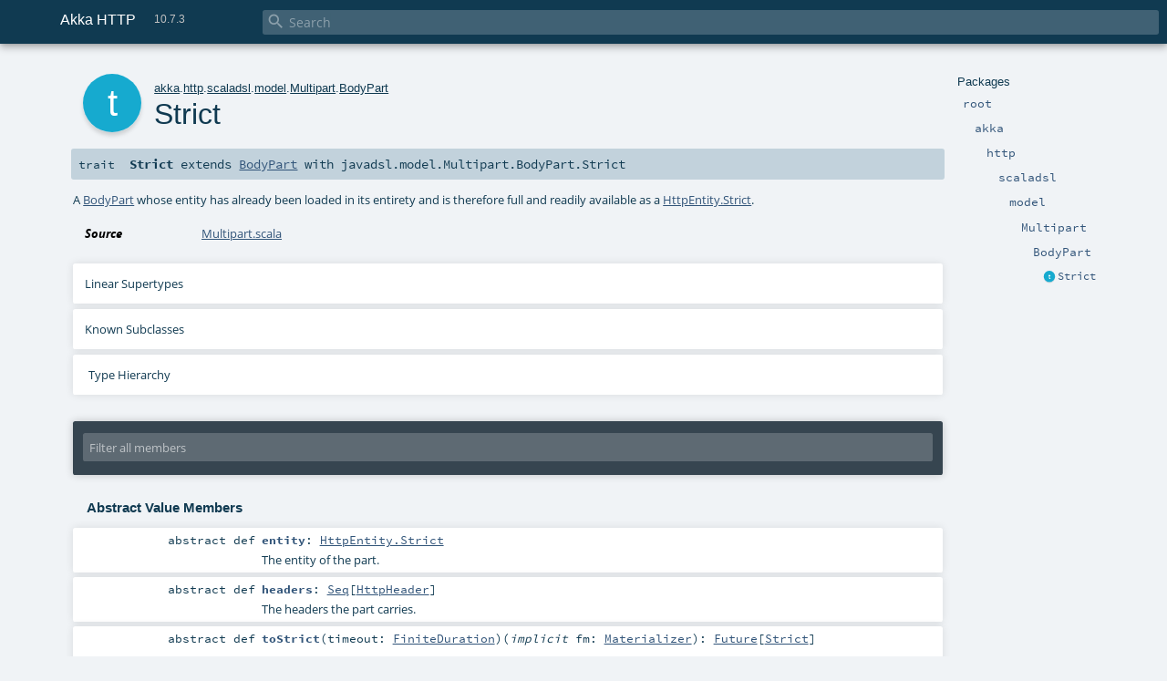

--- FILE ---
content_type: text/html
request_url: https://doc.akka.io/api/akka-http/current/akka/http/scaladsl/model/Multipart$$BodyPart$$Strict.html
body_size: 7928
content:
<!DOCTYPE html ><html><head><meta http-equiv="X-UA-Compatible" content="IE=edge"/><meta content="width=device-width, initial-scale=1.0, maximum-scale=1.0, user-scalable=no" name="viewport"/><title>Akka HTTP 10.7.3 - akka.http.scaladsl.model.Multipart.BodyPart.Strict</title><meta content="Akka HTTP 10.7.3 - akka.http.scaladsl.model.Multipart.BodyPart.Strict" name="description"/><meta content="Akka HTTP 10.7.3 akka.http.scaladsl.model.Multipart.BodyPart.Strict" name="keywords"/><meta http-equiv="content-type" content="text/html; charset=UTF-8"/><link href="https://doc.akka.io/api/akka-http/current/akka/http/scaladsl/model/Multipart$$BodyPart$$Strict.html" rel="canonical"/><link href="../../../../lib/index.css" media="screen" type="text/css" rel="stylesheet"/><link href="../../../../lib/template.css" media="screen" type="text/css" rel="stylesheet"/><link href="../../../../lib/print.css" media="print" type="text/css" rel="stylesheet"/><link href="../../../../lib/diagrams.css" media="screen" type="text/css" rel="stylesheet" id="diagrams-css"/><script type="text/javascript" src="../../../../lib/jquery.min.js"></script><script type="text/javascript" src="../../../../lib/index.js"></script><script type="text/javascript" src="../../../../index.js"></script><script type="text/javascript" src="../../../../lib/scheduler.js"></script><script type="text/javascript" src="../../../../lib/template.js"></script><script type="text/javascript" src="https://d3js.org/d3.v4.js"></script><script type="text/javascript" src="https://cdn.jsdelivr.net/npm/graphlib-dot@0.6.2/dist/graphlib-dot.min.js"></script><script type="text/javascript" src="https://cdnjs.cloudflare.com/ajax/libs/dagre-d3/0.6.1/dagre-d3.min.js"></script><script type="text/javascript">/* this variable can be used by the JS to determine the path to the root document */
var toRoot = '../../../../';</script></head><body><div id="search"><span id="doc-title">Akka HTTP<span id="doc-version">10.7.3</span></span> <span class="close-results"><span class="left">&lt;</span> Back</span><div id="textfilter"><span class="input"><input autocapitalize="none" placeholder="Search" id="index-input" type="text" accesskey="/"/><i class="clear material-icons"></i><i id="search-icon" class="material-icons"></i></span></div></div><div id="search-results"><div id="search-progress"><div id="progress-fill"></div></div><div id="results-content"><div id="entity-results"></div><div id="member-results"></div></div></div><div id="content-scroll-container" style="-webkit-overflow-scrolling: touch;"><div id="content-container" style="-webkit-overflow-scrolling: touch;"><div id="subpackage-spacer"><div id="packages"><h1>Packages</h1><ul><li class="indented0 " name="_root_.root" group="Ungrouped" fullComment="yes" data-isabs="false" visbl="pub"><a id="_root_" class="anchorToMember"></a><a id="root:_root_" class="anchorToMember"></a> <span class="permalink"><a href="../../../../index.html" title="Permalink"><i class="material-icons"></i></a></span> <span class="modifier_kind"><span class="modifier"></span> <span class="kind">package</span></span> <span class="symbol"><a href="../../../../index.html" title=""><span class="name">root</span></a></span><div class="fullcomment"><dl class="attributes block"><dt>Definition Classes</dt><dd><a href="../../../../index.html" name="_root_" id="_root_" class="extype">root</a></dd></dl></div></li><li class="indented1 " name="_root_.akka" group="Ungrouped" fullComment="yes" data-isabs="false" visbl="pub"><a id="akka" class="anchorToMember"></a><a id="akka:akka" class="anchorToMember"></a> <span class="permalink"><a href="../../../../akka/index.html" title="Permalink"><i class="material-icons"></i></a></span> <span class="modifier_kind"><span class="modifier"></span> <span class="kind">package</span></span> <span class="symbol"><a href="../../../index.html" title=""><span class="name">akka</span></a></span><div class="fullcomment"><dl class="attributes block"><dt>Definition Classes</dt><dd><a href="../../../../index.html" name="_root_" id="_root_" class="extype">root</a></dd></dl></div></li><li class="indented2 " name="akka.http" group="Ungrouped" fullComment="yes" data-isabs="false" visbl="pub"><a id="http" class="anchorToMember"></a><a id="http:http" class="anchorToMember"></a> <span class="permalink"><a href="../../../../akka/http/index.html" title="Permalink"><i class="material-icons"></i></a></span> <span class="modifier_kind"><span class="modifier"></span> <span class="kind">package</span></span> <span class="symbol"><a href="../../index.html" title=""><span class="name">http</span></a></span><div class="fullcomment"><dl class="attributes block"><dt>Definition Classes</dt><dd><a href="../../../index.html" name="akka" id="akka" class="extype">akka</a></dd></dl></div></li><li class="indented3 " name="akka.http.scaladsl" group="Ungrouped" fullComment="yes" data-isabs="false" visbl="pub"><a id="scaladsl" class="anchorToMember"></a><a id="scaladsl:scaladsl" class="anchorToMember"></a> <span class="permalink"><a href="../../../../akka/http/scaladsl/index.html" title="Permalink"><i class="material-icons"></i></a></span> <span class="modifier_kind"><span class="modifier"></span> <span class="kind">package</span></span> <span class="symbol"><a href="../index.html" title=""><span class="name">scaladsl</span></a></span><div class="fullcomment"><dl class="attributes block"><dt>Definition Classes</dt><dd><a href="../../index.html" name="akka.http" id="akka.http" class="extype">http</a></dd></dl></div></li><li class="indented4 " name="akka.http.scaladsl.model" group="Ungrouped" fullComment="yes" data-isabs="false" visbl="pub"><a id="model" class="anchorToMember"></a><a id="model:model" class="anchorToMember"></a> <span class="permalink"><a href="../../../../akka/http/scaladsl/model/index.html" title="Permalink"><i class="material-icons"></i></a></span> <span class="modifier_kind"><span class="modifier"></span> <span class="kind">package</span></span> <span class="symbol"><a href="index.html" title=""><span class="name">model</span></a></span><div class="fullcomment"><dl class="attributes block"><dt>Definition Classes</dt><dd><a href="../index.html" name="akka.http.scaladsl" id="akka.http.scaladsl" class="extype">scaladsl</a></dd></dl></div></li><li class="indented5 " name="akka.http.scaladsl.model.Multipart" group="Ungrouped" fullComment="yes" data-isabs="false" visbl="pub"><a id="Multipart" class="anchorToMember"></a><a id="Multipart:Multipart" class="anchorToMember"></a> <span class="permalink"><a href="../../../../akka/http/scaladsl/model/Multipart$.html" title="Permalink"><i class="material-icons"></i></a></span> <span class="modifier_kind"><span class="modifier"></span> <span class="kind">object</span></span> <span class="symbol"><a href="Multipart$.html" title=""><span class="name">Multipart</span></a></span><div class="fullcomment"><dl class="attributes block"><dt>Definition Classes</dt><dd><a href="index.html" name="akka.http.scaladsl.model" id="akka.http.scaladsl.model" class="extype">model</a></dd></dl></div></li><li class="indented6 " name="akka.http.scaladsl.model.Multipart.BodyPart" group="Ungrouped" fullComment="yes" data-isabs="false" visbl="pub"><a id="BodyPart" class="anchorToMember"></a><a id="BodyPart:BodyPart" class="anchorToMember"></a> <span class="permalink"><a href="../../../../akka/http/scaladsl/model/Multipart$$BodyPart$.html" title="Permalink"><i class="material-icons"></i></a></span> <span class="modifier_kind"><span class="modifier"></span> <span class="kind">object</span></span> <span class="symbol"><a href="Multipart$$BodyPart$.html" title=""><span class="name">BodyPart</span></a></span><div class="fullcomment"><dl class="attributes block"><dt>Definition Classes</dt><dd><a href="Multipart$.html" name="akka.http.scaladsl.model.Multipart" id="akka.http.scaladsl.model.Multipart" class="extype">Multipart</a></dd></dl></div></li><li class="current-entities indented6"><span class="separator"></span> <a href="" title="A BodyPart whose entity has already been loaded in its entirety and is therefore full and readily available as a HttpEntity.Strict." class="trait"></a><a href="" title="A BodyPart whose entity has already been loaded in its entirety and is therefore full and readily available as a HttpEntity.Strict.">Strict</a></li></ul></div></div><div id="content"><body class="trait type"><div id="definition"><div class="big-circle trait">t</div><p id="owner"><a href="../../../index.html" name="akka" id="akka" class="extype">akka</a>.<a href="../../index.html" name="akka.http" id="akka.http" class="extype">http</a>.<a href="../index.html" name="akka.http.scaladsl" id="akka.http.scaladsl" class="extype">scaladsl</a>.<a href="index.html" name="akka.http.scaladsl.model" id="akka.http.scaladsl.model" class="extype">model</a>.<a href="Multipart$.html" name="akka.http.scaladsl.model.Multipart" id="akka.http.scaladsl.model.Multipart" class="extype">Multipart</a>.<a href="Multipart$$BodyPart$.html" name="akka.http.scaladsl.model.Multipart.BodyPart" id="akka.http.scaladsl.model.Multipart.BodyPart" class="extype">BodyPart</a></p><h1>Strict<span class="permalink"><a href="../../../../akka/http/scaladsl/model/Multipart$$BodyPart$$Strict.html" title="Permalink"><i class="material-icons"></i></a></span></h1><h3><span class="morelinks"></span></h3></div><h4 id="signature" class="signature"><span class="modifier_kind"><span class="modifier"></span> <span class="kind">trait</span></span> <span class="symbol"><span class="name">Strict</span><span class="result"> extends <a href="Multipart$$BodyPart.html" name="akka.http.scaladsl.model.Multipart.BodyPart" id="akka.http.scaladsl.model.Multipart.BodyPart" class="extype">BodyPart</a> with <span name="akka.http.javadsl.model.Multipart.BodyPart.Strict" class="extype">javadsl.model.Multipart.BodyPart.Strict</span></span></span></h4><div id="comment" class="fullcommenttop"><div class="comment cmt"><p>A <a href="Multipart$$BodyPart.html" name="akka.http.scaladsl.model.Multipart.BodyPart" id="akka.http.scaladsl.model.Multipart.BodyPart" class="extype">BodyPart</a> whose entity has already been loaded in its entirety and is therefore
full and readily available as a <a href="HttpEntity$$Strict.html" name="akka.http.scaladsl.model.HttpEntity.Strict" id="akka.http.scaladsl.model.HttpEntity.Strict" class="extype">HttpEntity.Strict</a>.
</p></div><dl class="attributes block"><dt>Source</dt><dd><a href="https://github.com/akka/akka-http/tree/v10.7.3/akka-http-core/src/main/scala/akka/http/scaladsl/model/Multipart.scala#L200" target="_blank">Multipart.scala</a></dd></dl><div class="toggleContainer"><div class="toggle block"><span>Linear Supertypes</span><div class="superTypes hiddenContent"><span name="akka.http.javadsl.model.Multipart.BodyPart.Strict" class="extype">javadsl.model.Multipart.BodyPart.Strict</span>, <a href="Multipart$$BodyPart.html" name="akka.http.scaladsl.model.Multipart.BodyPart" id="akka.http.scaladsl.model.Multipart.BodyPart" class="extype">BodyPart</a>, <span name="akka.http.javadsl.model.Multipart.BodyPart" class="extype">javadsl.model.Multipart.BodyPart</span>, <a href="https://www.scala-lang.org/api/2.13.17/scala/AnyRef.html#scala.AnyRef" name="scala.AnyRef" id="scala.AnyRef" class="extype">AnyRef</a>, <a href="https://www.scala-lang.org/api/2.13.17/scala/Any.html#scala.Any" name="scala.Any" id="scala.Any" class="extype">Any</a></div></div></div><div class="toggleContainer"><div class="toggle block"><span>Known Subclasses</span><div class="subClasses hiddenContent"><a href="Multipart$$ByteRanges$$BodyPart$$Strict.html" name="akka.http.scaladsl.model.Multipart.ByteRanges.BodyPart.Strict" id="akka.http.scaladsl.model.Multipart.ByteRanges.BodyPart.Strict" class="extype">Strict</a>, <a href="Multipart$$FormData$$BodyPart$$Strict.html" name="akka.http.scaladsl.model.Multipart.FormData.BodyPart.Strict" id="akka.http.scaladsl.model.Multipart.FormData.BodyPart.Strict" class="extype">Strict</a>, <a href="Multipart$$General$$BodyPart$$Strict.html" name="akka.http.scaladsl.model.Multipart.General.BodyPart.Strict" id="akka.http.scaladsl.model.Multipart.General.BodyPart.Strict" class="extype">Strict</a></div></div></div><div id="inheritance-diagram-container" class="toggleContainer block diagram-container"><span class="toggle diagram-link">Type Hierarchy</span><div id="inheritance-diagram" class="diagram hiddenContent"><svg id="graph1" class="class-diagram" width="800" height="600"></svg><script type="text/dot" id="dot1">
digraph G {
  
  subgraph clusterAll {
  style = "invis"
  
  subgraph clusterThis {
  style="invis"
  node0 [URL="#inheritance-diagram-container", label="Strict", id="graph1_0", class="this trait", tooltip="akka.http.scaladsl.model.Multipart.BodyPart.Strict (this trait)"] ;
}
  
  
  
}
  
  node1 [URL="Multipart$$General$$BodyPart$$Strict.html#inheritance-diagram-container", label="General.BodyPart.Strict", id="graph1_1", class="default", tooltip="akka.http.scaladsl.model.Multipart.General.BodyPart.Strict"] ;
  node2 [URL="Multipart$$FormData$$BodyPart$$Strict.html#inheritance-diagram-container", label="FormData.BodyPart.Strict", id="graph1_2", class="default", tooltip="akka.http.scaladsl.model.Multipart.FormData.BodyPart.Strict"] ;
  node3 [URL="Multipart$$ByteRanges$$BodyPart$$Strict.html#inheritance-diagram-container", label="ByteRanges.BodyPart.Strict", id="graph1_3", class="default", tooltip="akka.http.scaladsl.model.Multipart.ByteRanges.BodyPart.Strict"] ;
  node4 [URL="Multipart$$BodyPart.html#inheritance-diagram-container", label="BodyPart", id="graph1_4", class="default", tooltip="akka.http.scaladsl.model.Multipart.BodyPart"] ;
  node5 [label="javadsl.model.Multipart.BodyPart.Strict", id="graph1_5", class="default", tooltip="akka.http.javadsl.model.Multipart.BodyPart.Strict"] ;
  node4 -> node0 [arrowtail="empty", dir="back", id="graph1_4_0", class="inheritance", tooltip="Strict is a subtype of BodyPart"] ;node5 -> node0 [arrowtail="empty", dir="back", id="graph1_5_0", class="inheritance", tooltip="Strict is a subtype of javadsl.model.Multipart.BodyPart.Strict"] ;
  node0 -> node1 [arrowtail="empty", dir="back", id="graph1_0_1", class="inheritance", tooltip="General.BodyPart.Strict is a subtype of Strict"] ;
  node0 -> node2 [arrowtail="empty", dir="back", id="graph1_0_2", class="inheritance", tooltip="FormData.BodyPart.Strict is a subtype of Strict"] ;
  node0 -> node3 [arrowtail="empty", dir="back", id="graph1_0_3", class="inheritance", tooltip="ByteRanges.BodyPart.Strict is a subtype of Strict"] ;
}
</script><script>$("#inheritance-diagram").bind('beforeShow', function() {
  if ($("svg#graph1").children().length == 0) {
    var dot = document.querySelector("#dot1").text;
    var svg = d3.select("#graph1");
    var inner = svg.append("g");

    // Set up zoom support
    var zoom = d3.zoom()
        .on("zoom", function() {
          inner.attr("transform", d3.event.transform);
        });
    svg.call(zoom);

    var render = new dagreD3.render();
    var g = graphlibDot.read(dot);
    render(inner, g);

    inner.selectAll("g.node").each(function(v) {
      // https://stackoverflow.com/questions/27381452/wrapping-existing-inline-svg-g-element-with-a-element
      var tgt = $("#"+ g.node(v).id +" g.label text")[0];
      var parent = tgt.parentNode;
      var a = document.createElementNS('http://www.w3.org/2000/svg', 'a');
      a.setAttributeNS('http://www.w3.org/1999/xlink', 'xlink:href', g.node(v).URL);
      a.appendChild(tgt);
      parent.appendChild(a);
    });
  }
})</script></div></div></div><div id="mbrsel"><div class="toggle"></div><div id="memberfilter"><i class="material-icons arrow"></i><span class="input"><input placeholder="Filter all members" id="mbrsel-input" type="text" accesskey="/"/></span><i class="clear material-icons"></i></div><div id="filterby"><div id="order"><span class="filtertype">Ordering</span><ol><li class="alpha in"><span>Alphabetic</span></li><li class="inherit out"><span>By Inheritance</span></li></ol></div><div class="ancestors"><span class="filtertype">Inherited<br/></span><ol id="linearization"><li class="in" name="akka.http.scaladsl.model.Multipart.BodyPart.Strict"><span>Strict</span></li><li class="in" name="akka.http.javadsl.model.Multipart.BodyPart.Strict"><span>Strict</span></li><li class="in" name="akka.http.scaladsl.model.Multipart.BodyPart"><span>BodyPart</span></li><li class="in" name="akka.http.javadsl.model.Multipart.BodyPart"><span>BodyPart</span></li><li class="in" name="scala.AnyRef"><span>AnyRef</span></li><li class="in" name="scala.Any"><span>Any</span></li></ol></div><div class="ancestors"><span class="filtertype">Implicitly<br/></span><ol id="implicits"><li class="in" name="scala.Predef.any2stringadd" data-hidden="true"><span>by any2stringadd</span></li><li class="in" name="scala.Predef.StringFormat" data-hidden="true"><span>by StringFormat</span></li><li class="in" name="scala.Predef.Ensuring" data-hidden="true"><span>by Ensuring</span></li><li class="in" name="scala.Predef.ArrowAssoc" data-hidden="true"><span>by ArrowAssoc</span></li></ol></div><div class="ancestors"><span class="filtertype"></span><ol><li class="hideall out"><span>Hide All</span></li><li class="showall in"><span>Show All</span></li></ol></div><div id="visbl"><span class="filtertype">Visibility</span><ol><li class="public in"><span>Public</span></li><li class="protected out"><span>Protected</span></li></ol></div></div></div><div id="template"><div id="allMembers"><div class="values members"><h3>Abstract Value Members</h3><ol><li class="indented0 " name="akka.http.scaladsl.model.Multipart.BodyPart.Strict#entity" group="Ungrouped" fullComment="yes" data-isabs="true" visbl="pub"><a id="entity:akka.http.scaladsl.model.HttpEntity.Strict" class="anchorToMember"></a><a id="entity:HttpEntity.Strict" class="anchorToMember"></a> <span class="permalink"><a href="../../../../akka/http/scaladsl/model/Multipart$$BodyPart$$Strict.html#entity:akka.http.scaladsl.model.HttpEntity.Strict" title="Permalink"><i class="material-icons"></i></a></span> <span class="modifier_kind"><span class="modifier">abstract </span> <span class="kind">def</span></span> <span class="symbol"><span class="name">entity</span><span class="result">: <a href="HttpEntity$$Strict.html" name="akka.http.scaladsl.model.HttpEntity.Strict" id="akka.http.scaladsl.model.HttpEntity.Strict" class="extype">HttpEntity.Strict</a></span></span><p class="shortcomment cmt">The entity of the part.</p><div class="fullcomment"><div class="comment cmt"><p>The entity of the part.
</p></div><dl class="attributes block"><dt>Definition Classes</dt><dd><a href="" name="akka.http.scaladsl.model.Multipart.BodyPart.Strict" id="akka.http.scaladsl.model.Multipart.BodyPart.Strict" class="extype">Strict</a> → <a href="Multipart$$BodyPart.html" name="akka.http.scaladsl.model.Multipart.BodyPart" id="akka.http.scaladsl.model.Multipart.BodyPart" class="extype">BodyPart</a></dd></dl></div></li><li class="indented0 " name="akka.http.scaladsl.model.Multipart.BodyPart#headers" group="Ungrouped" fullComment="yes" data-isabs="true" visbl="pub"><a id="headers:Seq[akka.http.scaladsl.model.HttpHeader]" class="anchorToMember"></a><a id="headers:Seq[HttpHeader]" class="anchorToMember"></a> <span class="permalink"><a href="../../../../akka/http/scaladsl/model/Multipart$$BodyPart$$Strict.html#headers:Seq[akka.http.scaladsl.model.HttpHeader]" title="Permalink"><i class="material-icons"></i></a></span> <span class="modifier_kind"><span class="modifier">abstract </span> <span class="kind">def</span></span> <span class="symbol"><span class="name">headers</span><span class="result">: <a href="https://www.scala-lang.org/api/2.13.17/scala/collection/immutable/Seq.html#scala.collection.immutable.Seq" name="scala.collection.immutable.Seq" id="scala.collection.immutable.Seq" class="extype">Seq</a>[<a href="HttpHeader.html" name="akka.http.scaladsl.model.HttpHeader" id="akka.http.scaladsl.model.HttpHeader" class="extype">HttpHeader</a>]</span></span><p class="shortcomment cmt">The headers the part carries.</p><div class="fullcomment"><div class="comment cmt"><p>The headers the part carries.
</p></div><dl class="attributes block"><dt>Definition Classes</dt><dd><a href="Multipart$$BodyPart.html" name="akka.http.scaladsl.model.Multipart.BodyPart" id="akka.http.scaladsl.model.Multipart.BodyPart" class="extype">BodyPart</a></dd></dl></div></li><li class="indented0 " name="akka.http.scaladsl.model.Multipart.BodyPart#toStrict" group="Ungrouped" fullComment="yes" data-isabs="true" visbl="pub"><a id="toStrict(timeout:scala.concurrent.duration.FiniteDuration)(implicitfm:akka.stream.Materializer):scala.concurrent.Future[akka.http.scaladsl.model.Multipart.BodyPart.Strict]" class="anchorToMember"></a><a id="toStrict(FiniteDuration)(Materializer):Future[Strict]" class="anchorToMember"></a> <span class="permalink"><a href="../../../../akka/http/scaladsl/model/Multipart$$BodyPart$$Strict.html#toStrict(timeout:scala.concurrent.duration.FiniteDuration)(implicitfm:akka.stream.Materializer):scala.concurrent.Future[akka.http.scaladsl.model.Multipart.BodyPart.Strict]" title="Permalink"><i class="material-icons"></i></a></span> <span class="modifier_kind"><span class="modifier">abstract </span> <span class="kind">def</span></span> <span class="symbol"><span class="name">toStrict</span><span class="params">(<span name="timeout">timeout: <a href="https://www.scala-lang.org/api/2.13.17/scala/concurrent/duration/FiniteDuration.html#scala.concurrent.duration.FiniteDuration" name="scala.concurrent.duration.FiniteDuration" id="scala.concurrent.duration.FiniteDuration" class="extype">FiniteDuration</a></span>)</span><span class="params">(<span class="implicit">implicit </span><span name="fm">fm: <a href="https://doc.akka.io/api/akka-core/2.10.11/akka/stream/Materializer.html#akka.stream.Materializer" name="akka.stream.Materializer" id="akka.stream.Materializer" class="extype">Materializer</a></span>)</span><span class="result">: <a href="https://www.scala-lang.org/api/2.13.17/scala/concurrent/Future.html#scala.concurrent.Future" name="scala.concurrent.Future" id="scala.concurrent.Future" class="extype">Future</a>[<a href="" name="akka.http.scaladsl.model.Multipart.BodyPart.Strict" id="akka.http.scaladsl.model.Multipart.BodyPart.Strict" class="extype">Strict</a>]</span></span><div class="fullcomment"><dl class="attributes block"><dt>Definition Classes</dt><dd><a href="Multipart$$BodyPart.html" name="akka.http.scaladsl.model.Multipart.BodyPart" id="akka.http.scaladsl.model.Multipart.BodyPart" class="extype">BodyPart</a></dd></dl></div></li></ol></div><div class="values members"><h3>Concrete Value Members</h3><ol><li class="indented0 " name="scala.AnyRef#!=" group="Ungrouped" fullComment="yes" data-isabs="false" visbl="pub"><a id="!=(x$1:Any):Boolean" class="anchorToMember"></a><a id="!=(Any):Boolean" class="anchorToMember"></a> <span class="permalink"><a href="../../../../akka/http/scaladsl/model/Multipart$$BodyPart$$Strict.html#!=(x$1:Any):Boolean" title="Permalink"><i class="material-icons"></i></a></span> <span class="modifier_kind"><span class="modifier">final </span> <span class="kind">def</span></span> <span class="symbol"><span class="name" title="gt4s: $bang$eq">!=</span><span class="params">(<span name="arg0">arg0: <a href="https://www.scala-lang.org/api/2.13.17/scala/Any.html#scala.Any" name="scala.Any" id="scala.Any" class="extype">Any</a></span>)</span><span class="result">: <a href="https://www.scala-lang.org/api/2.13.17/scala/Boolean.html#scala.Boolean" name="scala.Boolean" id="scala.Boolean" class="extype">Boolean</a></span></span><div class="fullcomment"><dl class="attributes block"><dt>Definition Classes</dt><dd>AnyRef → Any</dd></dl></div></li><li class="indented0 " name="scala.AnyRef###" group="Ungrouped" fullComment="yes" data-isabs="false" visbl="pub"><a id="##:Int" class="anchorToMember"></a> <span class="permalink"><a href="../../../../akka/http/scaladsl/model/Multipart$$BodyPart$$Strict.html###:Int" title="Permalink"><i class="material-icons"></i></a></span> <span class="modifier_kind"><span class="modifier">final </span> <span class="kind">def</span></span> <span class="symbol"><span class="name" title="gt4s: $hash$hash">##</span><span class="result">: <a href="https://www.scala-lang.org/api/2.13.17/scala/Int.html#scala.Int" name="scala.Int" id="scala.Int" class="extype">Int</a></span></span><div class="fullcomment"><dl class="attributes block"><dt>Definition Classes</dt><dd>AnyRef → Any</dd></dl></div></li><li class="indented0 " name="scala.Predef.any2stringadd#+" group="Ungrouped" fullComment="yes" data-isabs="false" visbl="pub"><a id="+(other:String):String" class="anchorToMember"></a><a id="+(String):String" class="anchorToMember"></a> <span class="permalink"><a href="../../../../akka/http/scaladsl/model/Multipart$$BodyPart$$Strict.html#+(other:String):String" title="Permalink"><i class="material-icons"></i></a></span> <span class="modifier_kind"><span class="modifier"></span> <span class="kind">def</span></span> <span class="symbol"><span class="implicit" title="gt4s: $plus">+</span><span class="params">(<span name="other">other: <span name="scala.Predef.String" class="extype">String</span></span>)</span><span class="result">: <span name="scala.Predef.String" class="extype">String</span></span></span><div class="fullcomment"><dl class="attributes block"><dt class="implicit">Implicit</dt><dd>This member is added by an implicit conversion from <a href="" name="akka.http.scaladsl.model.Multipart.BodyPart.Strict" id="akka.http.scaladsl.model.Multipart.BodyPart.Strict" class="extype">Strict</a> to<span name="scala.Predef.any2stringadd" class="extype">any2stringadd</span>[<a href="" name="akka.http.scaladsl.model.Multipart.BodyPart.Strict" id="akka.http.scaladsl.model.Multipart.BodyPart.Strict" class="extype">Strict</a>] performed by method any2stringadd in scala.Predef.</dd><dt>Definition Classes</dt><dd>any2stringadd</dd></dl></div></li><li class="indented0 " name="scala.Predef.ArrowAssoc#-&gt;" group="Ungrouped" fullComment="yes" data-isabs="false" visbl="pub"><a id="-&gt;[B](y:B):(A,B)" class="anchorToMember"></a><a id="-&gt;[B](B):(Strict,B)" class="anchorToMember"></a> <span class="permalink"><a href="../../../../akka/http/scaladsl/model/Multipart$$BodyPart$$Strict.html#-&gt;[B](y:B):(A,B)" title="Permalink"><i class="material-icons"></i></a></span> <span class="modifier_kind"><span class="modifier"></span> <span class="kind">def</span></span> <span class="symbol"><span class="implicit" title="gt4s: $minus$greater">-&gt;</span><span class="tparams">[<span name="B">B</span>]</span><span class="params">(<span name="y">y: <span name="scala.Predef.ArrowAssoc.-&gt;.B" class="extype">B</span></span>)</span><span class="result">: (<a href="" name="akka.http.scaladsl.model.Multipart.BodyPart.Strict" id="akka.http.scaladsl.model.Multipart.BodyPart.Strict" class="extype">Strict</a>, <span name="scala.Predef.ArrowAssoc.-&gt;.B" class="extype">B</span>)</span></span><div class="fullcomment"><dl class="attributes block"><dt class="implicit">Implicit</dt><dd>This member is added by an implicit conversion from <a href="" name="akka.http.scaladsl.model.Multipart.BodyPart.Strict" id="akka.http.scaladsl.model.Multipart.BodyPart.Strict" class="extype">Strict</a> to<span name="scala.Predef.ArrowAssoc" class="extype">ArrowAssoc</span>[<a href="" name="akka.http.scaladsl.model.Multipart.BodyPart.Strict" id="akka.http.scaladsl.model.Multipart.BodyPart.Strict" class="extype">Strict</a>] performed by method ArrowAssoc in scala.Predef.</dd><dt>Definition Classes</dt><dd>ArrowAssoc</dd><dt>Annotations</dt><dd><span class="name">@inline</span><span class="args">()</span> </dd></dl></div></li><li class="indented0 " name="scala.AnyRef#==" group="Ungrouped" fullComment="yes" data-isabs="false" visbl="pub"><a id="==(x$1:Any):Boolean" class="anchorToMember"></a><a id="==(Any):Boolean" class="anchorToMember"></a> <span class="permalink"><a href="../../../../akka/http/scaladsl/model/Multipart$$BodyPart$$Strict.html#==(x$1:Any):Boolean" title="Permalink"><i class="material-icons"></i></a></span> <span class="modifier_kind"><span class="modifier">final </span> <span class="kind">def</span></span> <span class="symbol"><span class="name" title="gt4s: $eq$eq">==</span><span class="params">(<span name="arg0">arg0: <a href="https://www.scala-lang.org/api/2.13.17/scala/Any.html#scala.Any" name="scala.Any" id="scala.Any" class="extype">Any</a></span>)</span><span class="result">: <a href="https://www.scala-lang.org/api/2.13.17/scala/Boolean.html#scala.Boolean" name="scala.Boolean" id="scala.Boolean" class="extype">Boolean</a></span></span><div class="fullcomment"><dl class="attributes block"><dt>Definition Classes</dt><dd>AnyRef → Any</dd></dl></div></li><li class="indented0 " name="scala.Any#asInstanceOf" group="Ungrouped" fullComment="yes" data-isabs="false" visbl="pub"><a id="asInstanceOf[T0]:T0" class="anchorToMember"></a> <span class="permalink"><a href="../../../../akka/http/scaladsl/model/Multipart$$BodyPart$$Strict.html#asInstanceOf[T0]:T0" title="Permalink"><i class="material-icons"></i></a></span> <span class="modifier_kind"><span class="modifier">final </span> <span class="kind">def</span></span> <span class="symbol"><span class="name">asInstanceOf</span><span class="tparams">[<span name="T0">T0</span>]</span><span class="result">: <span name="scala.Any.asInstanceOf.T0" class="extype">T0</span></span></span><div class="fullcomment"><dl class="attributes block"><dt>Definition Classes</dt><dd>Any</dd></dl></div></li><li class="indented0 " name="scala.AnyRef#clone" group="Ungrouped" fullComment="yes" data-isabs="false" visbl="prt"><a id="clone():Object" class="anchorToMember"></a><a id="clone():AnyRef" class="anchorToMember"></a> <span class="permalink"><a href="../../../../akka/http/scaladsl/model/Multipart$$BodyPart$$Strict.html#clone():Object" title="Permalink"><i class="material-icons"></i></a></span> <span class="modifier_kind"><span class="modifier"></span> <span class="kind">def</span></span> <span class="symbol"><span class="name">clone</span><span class="params">()</span><span class="result">: <a href="https://www.scala-lang.org/api/2.13.17/scala/AnyRef.html#scala.AnyRef" name="scala.AnyRef" id="scala.AnyRef" class="extype">AnyRef</a></span></span><div class="fullcomment"><dl class="attributes block"><dt>Attributes</dt><dd>protected[<span name="java.lang" class="extype">lang</span>] </dd><dt>Definition Classes</dt><dd>AnyRef</dd><dt>Annotations</dt><dd><span class="name">@throws</span><span class="args">(<span><span class="defval">classOf[java.lang.CloneNotSupportedException]</span></span>)</span> <span class="name">@HotSpotIntrinsicCandidate</span><span class="args">()</span> <span class="name">@native</span><span class="args">()</span> </dd></dl></div></li><li class="indented0 " name="akka.http.scaladsl.model.Multipart.BodyPart#contentDispositionHeader" group="Ungrouped" fullComment="yes" data-isabs="false" visbl="pub"><a id="contentDispositionHeader:Option[akka.http.scaladsl.model.headers.Content-Disposition]" class="anchorToMember"></a><a id="contentDispositionHeader:Option[Content-Disposition]" class="anchorToMember"></a> <span class="permalink"><a href="../../../../akka/http/scaladsl/model/Multipart$$BodyPart$$Strict.html#contentDispositionHeader:Option[akka.http.scaladsl.model.headers.Content-Disposition]" title="Permalink"><i class="material-icons"></i></a></span> <span class="modifier_kind"><span class="modifier"></span> <span class="kind">def</span></span> <span class="symbol"><span class="name">contentDispositionHeader</span><span class="result">: <a href="https://www.scala-lang.org/api/2.13.17/scala/Option.html#scala.Option" name="scala.Option" id="scala.Option" class="extype">Option</a>[<a href="headers/Content$minusDisposition.html" name="akka.http.scaladsl.model.headers.Content-Disposition" id="akka.http.scaladsl.model.headers.Content-Disposition" class="extype">Content-Disposition</a>]</span></span><p class="shortcomment cmt">The potentially present <span name="`Content-Disposition`" class="extype">`Content-Disposition`</span> header.</p><div class="fullcomment"><div class="comment cmt"><p>The potentially present <span name="`Content-Disposition`" class="extype">`Content-Disposition`</span> header.
</p></div><dl class="attributes block"><dt>Definition Classes</dt><dd><a href="Multipart$$BodyPart.html" name="akka.http.scaladsl.model.Multipart.BodyPart" id="akka.http.scaladsl.model.Multipart.BodyPart" class="extype">BodyPart</a></dd></dl></div></li><li class="indented0 " name="akka.http.scaladsl.model.Multipart.BodyPart#dispositionParams" group="Ungrouped" fullComment="yes" data-isabs="false" visbl="pub"><a id="dispositionParams:Map[String,String]" class="anchorToMember"></a> <span class="permalink"><a href="../../../../akka/http/scaladsl/model/Multipart$$BodyPart$$Strict.html#dispositionParams:Map[String,String]" title="Permalink"><i class="material-icons"></i></a></span> <span class="modifier_kind"><span class="modifier"></span> <span class="kind">def</span></span> <span class="symbol"><span class="name">dispositionParams</span><span class="result">: <span name="scala.Predef.Map" class="extype">Map</span>[<span name="scala.Predef.String" class="extype">String</span>, <span name="scala.Predef.String" class="extype">String</span>]</span></span><p class="shortcomment cmt">The parameters of the potentially present <span name="`Content-Disposition`" class="extype">`Content-Disposition`</span> header.</p><div class="fullcomment"><div class="comment cmt"><p>The parameters of the potentially present <span name="`Content-Disposition`" class="extype">`Content-Disposition`</span> header.
Returns an empty map if no such header is present.
</p></div><dl class="attributes block"><dt>Definition Classes</dt><dd><a href="Multipart$$BodyPart.html" name="akka.http.scaladsl.model.Multipart.BodyPart" id="akka.http.scaladsl.model.Multipart.BodyPart" class="extype">BodyPart</a></dd></dl></div></li><li class="indented0 " name="akka.http.scaladsl.model.Multipart.BodyPart#dispositionType" group="Ungrouped" fullComment="yes" data-isabs="false" visbl="pub"><a id="dispositionType:Option[akka.http.scaladsl.model.headers.ContentDispositionType]" class="anchorToMember"></a><a id="dispositionType:Option[ContentDispositionType]" class="anchorToMember"></a> <span class="permalink"><a href="../../../../akka/http/scaladsl/model/Multipart$$BodyPart$$Strict.html#dispositionType:Option[akka.http.scaladsl.model.headers.ContentDispositionType]" title="Permalink"><i class="material-icons"></i></a></span> <span class="modifier_kind"><span class="modifier"></span> <span class="kind">def</span></span> <span class="symbol"><span class="name">dispositionType</span><span class="result">: <a href="https://www.scala-lang.org/api/2.13.17/scala/Option.html#scala.Option" name="scala.Option" id="scala.Option" class="extype">Option</a>[<a href="headers/ContentDispositionType.html" name="akka.http.scaladsl.model.headers.ContentDispositionType" id="akka.http.scaladsl.model.headers.ContentDispositionType" class="extype">ContentDispositionType</a>]</span></span><p class="shortcomment cmt">The <a href="headers/ContentDispositionType.html" name="akka.http.scaladsl.model.headers.ContentDispositionType" id="akka.http.scaladsl.model.headers.ContentDispositionType" class="extype">akka.http.scaladsl.model.headers.ContentDispositionType</a> of the potentially present <span name="`Content-Disposition`" class="extype">`Content-Disposition`</span> header.</p><div class="fullcomment"><div class="comment cmt"><p>The <a href="headers/ContentDispositionType.html" name="akka.http.scaladsl.model.headers.ContentDispositionType" id="akka.http.scaladsl.model.headers.ContentDispositionType" class="extype">akka.http.scaladsl.model.headers.ContentDispositionType</a> of the potentially present <span name="`Content-Disposition`" class="extype">`Content-Disposition`</span> header.
</p></div><dl class="attributes block"><dt>Definition Classes</dt><dd><a href="Multipart$$BodyPart.html" name="akka.http.scaladsl.model.Multipart.BodyPart" id="akka.http.scaladsl.model.Multipart.BodyPart" class="extype">BodyPart</a></dd></dl></div></li><li class="indented0 " name="scala.Predef.Ensuring#ensuring" group="Ungrouped" fullComment="yes" data-isabs="false" visbl="pub"><a id="ensuring(cond:A=&gt;Boolean,msg:=&gt;Any):A" class="anchorToMember"></a><a id="ensuring((Strict)=&gt;Boolean,=&gt;Any):Strict" class="anchorToMember"></a> <span class="permalink"><a href="../../../../akka/http/scaladsl/model/Multipart$$BodyPart$$Strict.html#ensuring(cond:A=&gt;Boolean,msg:=&gt;Any):A" title="Permalink"><i class="material-icons"></i></a></span> <span class="modifier_kind"><span class="modifier"></span> <span class="kind">def</span></span> <span class="symbol"><span class="implicit">ensuring</span><span class="params">(<span name="cond">cond: (<a href="" name="akka.http.scaladsl.model.Multipart.BodyPart.Strict" id="akka.http.scaladsl.model.Multipart.BodyPart.Strict" class="extype">Strict</a>) =&gt; <a href="https://www.scala-lang.org/api/2.13.17/scala/Boolean.html#scala.Boolean" name="scala.Boolean" id="scala.Boolean" class="extype">Boolean</a></span>, <span name="msg">msg: =&gt; <a href="https://www.scala-lang.org/api/2.13.17/scala/Any.html#scala.Any" name="scala.Any" id="scala.Any" class="extype">Any</a></span>)</span><span class="result">: <a href="" name="akka.http.scaladsl.model.Multipart.BodyPart.Strict" id="akka.http.scaladsl.model.Multipart.BodyPart.Strict" class="extype">Strict</a></span></span><div class="fullcomment"><dl class="attributes block"><dt class="implicit">Implicit</dt><dd>This member is added by an implicit conversion from <a href="" name="akka.http.scaladsl.model.Multipart.BodyPart.Strict" id="akka.http.scaladsl.model.Multipart.BodyPart.Strict" class="extype">Strict</a> to<span name="scala.Predef.Ensuring" class="extype">Ensuring</span>[<a href="" name="akka.http.scaladsl.model.Multipart.BodyPart.Strict" id="akka.http.scaladsl.model.Multipart.BodyPart.Strict" class="extype">Strict</a>] performed by method Ensuring in scala.Predef.</dd><dt>Definition Classes</dt><dd>Ensuring</dd></dl></div></li><li class="indented0 " name="scala.Predef.Ensuring#ensuring" group="Ungrouped" fullComment="yes" data-isabs="false" visbl="pub"><a id="ensuring(cond:A=&gt;Boolean):A" class="anchorToMember"></a><a id="ensuring((Strict)=&gt;Boolean):Strict" class="anchorToMember"></a> <span class="permalink"><a href="../../../../akka/http/scaladsl/model/Multipart$$BodyPart$$Strict.html#ensuring(cond:A=&gt;Boolean):A" title="Permalink"><i class="material-icons"></i></a></span> <span class="modifier_kind"><span class="modifier"></span> <span class="kind">def</span></span> <span class="symbol"><span class="implicit">ensuring</span><span class="params">(<span name="cond">cond: (<a href="" name="akka.http.scaladsl.model.Multipart.BodyPart.Strict" id="akka.http.scaladsl.model.Multipart.BodyPart.Strict" class="extype">Strict</a>) =&gt; <a href="https://www.scala-lang.org/api/2.13.17/scala/Boolean.html#scala.Boolean" name="scala.Boolean" id="scala.Boolean" class="extype">Boolean</a></span>)</span><span class="result">: <a href="" name="akka.http.scaladsl.model.Multipart.BodyPart.Strict" id="akka.http.scaladsl.model.Multipart.BodyPart.Strict" class="extype">Strict</a></span></span><div class="fullcomment"><dl class="attributes block"><dt class="implicit">Implicit</dt><dd>This member is added by an implicit conversion from <a href="" name="akka.http.scaladsl.model.Multipart.BodyPart.Strict" id="akka.http.scaladsl.model.Multipart.BodyPart.Strict" class="extype">Strict</a> to<span name="scala.Predef.Ensuring" class="extype">Ensuring</span>[<a href="" name="akka.http.scaladsl.model.Multipart.BodyPart.Strict" id="akka.http.scaladsl.model.Multipart.BodyPart.Strict" class="extype">Strict</a>] performed by method Ensuring in scala.Predef.</dd><dt>Definition Classes</dt><dd>Ensuring</dd></dl></div></li><li class="indented0 " name="scala.Predef.Ensuring#ensuring" group="Ungrouped" fullComment="yes" data-isabs="false" visbl="pub"><a id="ensuring(cond:Boolean,msg:=&gt;Any):A" class="anchorToMember"></a><a id="ensuring(Boolean,=&gt;Any):Strict" class="anchorToMember"></a> <span class="permalink"><a href="../../../../akka/http/scaladsl/model/Multipart$$BodyPart$$Strict.html#ensuring(cond:Boolean,msg:=&gt;Any):A" title="Permalink"><i class="material-icons"></i></a></span> <span class="modifier_kind"><span class="modifier"></span> <span class="kind">def</span></span> <span class="symbol"><span class="implicit">ensuring</span><span class="params">(<span name="cond">cond: <a href="https://www.scala-lang.org/api/2.13.17/scala/Boolean.html#scala.Boolean" name="scala.Boolean" id="scala.Boolean" class="extype">Boolean</a></span>, <span name="msg">msg: =&gt; <a href="https://www.scala-lang.org/api/2.13.17/scala/Any.html#scala.Any" name="scala.Any" id="scala.Any" class="extype">Any</a></span>)</span><span class="result">: <a href="" name="akka.http.scaladsl.model.Multipart.BodyPart.Strict" id="akka.http.scaladsl.model.Multipart.BodyPart.Strict" class="extype">Strict</a></span></span><div class="fullcomment"><dl class="attributes block"><dt class="implicit">Implicit</dt><dd>This member is added by an implicit conversion from <a href="" name="akka.http.scaladsl.model.Multipart.BodyPart.Strict" id="akka.http.scaladsl.model.Multipart.BodyPart.Strict" class="extype">Strict</a> to<span name="scala.Predef.Ensuring" class="extype">Ensuring</span>[<a href="" name="akka.http.scaladsl.model.Multipart.BodyPart.Strict" id="akka.http.scaladsl.model.Multipart.BodyPart.Strict" class="extype">Strict</a>] performed by method Ensuring in scala.Predef.</dd><dt>Definition Classes</dt><dd>Ensuring</dd></dl></div></li><li class="indented0 " name="scala.Predef.Ensuring#ensuring" group="Ungrouped" fullComment="yes" data-isabs="false" visbl="pub"><a id="ensuring(cond:Boolean):A" class="anchorToMember"></a><a id="ensuring(Boolean):Strict" class="anchorToMember"></a> <span class="permalink"><a href="../../../../akka/http/scaladsl/model/Multipart$$BodyPart$$Strict.html#ensuring(cond:Boolean):A" title="Permalink"><i class="material-icons"></i></a></span> <span class="modifier_kind"><span class="modifier"></span> <span class="kind">def</span></span> <span class="symbol"><span class="implicit">ensuring</span><span class="params">(<span name="cond">cond: <a href="https://www.scala-lang.org/api/2.13.17/scala/Boolean.html#scala.Boolean" name="scala.Boolean" id="scala.Boolean" class="extype">Boolean</a></span>)</span><span class="result">: <a href="" name="akka.http.scaladsl.model.Multipart.BodyPart.Strict" id="akka.http.scaladsl.model.Multipart.BodyPart.Strict" class="extype">Strict</a></span></span><div class="fullcomment"><dl class="attributes block"><dt class="implicit">Implicit</dt><dd>This member is added by an implicit conversion from <a href="" name="akka.http.scaladsl.model.Multipart.BodyPart.Strict" id="akka.http.scaladsl.model.Multipart.BodyPart.Strict" class="extype">Strict</a> to<span name="scala.Predef.Ensuring" class="extype">Ensuring</span>[<a href="" name="akka.http.scaladsl.model.Multipart.BodyPart.Strict" id="akka.http.scaladsl.model.Multipart.BodyPart.Strict" class="extype">Strict</a>] performed by method Ensuring in scala.Predef.</dd><dt>Definition Classes</dt><dd>Ensuring</dd></dl></div></li><li class="indented0 " name="scala.AnyRef#eq" group="Ungrouped" fullComment="yes" data-isabs="false" visbl="pub"><a id="eq(x$1:AnyRef):Boolean" class="anchorToMember"></a><a id="eq(AnyRef):Boolean" class="anchorToMember"></a> <span class="permalink"><a href="../../../../akka/http/scaladsl/model/Multipart$$BodyPart$$Strict.html#eq(x$1:AnyRef):Boolean" title="Permalink"><i class="material-icons"></i></a></span> <span class="modifier_kind"><span class="modifier">final </span> <span class="kind">def</span></span> <span class="symbol"><span class="name">eq</span><span class="params">(<span name="arg0">arg0: <a href="https://www.scala-lang.org/api/2.13.17/scala/AnyRef.html#scala.AnyRef" name="scala.AnyRef" id="scala.AnyRef" class="extype">AnyRef</a></span>)</span><span class="result">: <a href="https://www.scala-lang.org/api/2.13.17/scala/Boolean.html#scala.Boolean" name="scala.Boolean" id="scala.Boolean" class="extype">Boolean</a></span></span><div class="fullcomment"><dl class="attributes block"><dt>Definition Classes</dt><dd>AnyRef</dd></dl></div></li><li class="indented0 " name="scala.AnyRef#equals" group="Ungrouped" fullComment="yes" data-isabs="false" visbl="pub"><a id="equals(x$1:Object):Boolean" class="anchorToMember"></a><a id="equals(AnyRef):Boolean" class="anchorToMember"></a> <span class="permalink"><a href="../../../../akka/http/scaladsl/model/Multipart$$BodyPart$$Strict.html#equals(x$1:Object):Boolean" title="Permalink"><i class="material-icons"></i></a></span> <span class="modifier_kind"><span class="modifier"></span> <span class="kind">def</span></span> <span class="symbol"><span class="name">equals</span><span class="params">(<span name="arg0">arg0: <a href="https://www.scala-lang.org/api/2.13.17/scala/AnyRef.html#scala.AnyRef" name="scala.AnyRef" id="scala.AnyRef" class="extype">AnyRef</a></span>)</span><span class="result">: <a href="https://www.scala-lang.org/api/2.13.17/scala/Boolean.html#scala.Boolean" name="scala.Boolean" id="scala.Boolean" class="extype">Boolean</a></span></span><div class="fullcomment"><dl class="attributes block"><dt>Definition Classes</dt><dd>AnyRef → Any</dd></dl></div></li><li class="indented0 " name="scala.AnyRef#getClass" group="Ungrouped" fullComment="yes" data-isabs="false" visbl="pub"><a id="getClass():Class[_]" class="anchorToMember"></a><a id="getClass():Class[_&lt;:AnyRef]" class="anchorToMember"></a> <span class="permalink"><a href="../../../../akka/http/scaladsl/model/Multipart$$BodyPart$$Strict.html#getClass():Class[_]" title="Permalink"><i class="material-icons"></i></a></span> <span class="modifier_kind"><span class="modifier">final </span> <span class="kind">def</span></span> <span class="symbol"><span class="name">getClass</span><span class="params">()</span><span class="result">: <a href="https://docs.oracle.com/en/java/javase/11/docs/api/java.base/java/lang/Class.html#java.lang.Class" name="java.lang.Class" id="java.lang.Class" class="extype">Class</a>[_ &lt;: <a href="https://www.scala-lang.org/api/2.13.17/scala/AnyRef.html#scala.AnyRef" name="scala.AnyRef" id="scala.AnyRef" class="extype">AnyRef</a>]</span></span><div class="fullcomment"><dl class="attributes block"><dt>Definition Classes</dt><dd>AnyRef → Any</dd><dt>Annotations</dt><dd><span class="name">@HotSpotIntrinsicCandidate</span><span class="args">()</span> <span class="name">@native</span><span class="args">()</span> </dd></dl></div></li><li class="indented0 " name="akka.http.scaladsl.model.Multipart.BodyPart#getContentDispositionHeader" group="Ungrouped" fullComment="yes" data-isabs="false" visbl="pub"><a id="getContentDispositionHeader():java.util.Optional[akka.http.javadsl.model.headers.ContentDisposition]" class="anchorToMember"></a><a id="getContentDispositionHeader():Optional[ContentDisposition]" class="anchorToMember"></a> <span class="permalink"><a href="../../../../akka/http/scaladsl/model/Multipart$$BodyPart$$Strict.html#getContentDispositionHeader():java.util.Optional[akka.http.javadsl.model.headers.ContentDisposition]" title="Permalink"><i class="material-icons"></i></a></span> <span class="modifier_kind"><span class="modifier"></span> <span class="kind">def</span></span> <span class="symbol"><span class="name">getContentDispositionHeader</span><span class="params">()</span><span class="result">: <a href="https://docs.oracle.com/en/java/javase/11/docs/api/java.base/java/util/Optional.html#java.util.Optional" name="java.util.Optional" id="java.util.Optional" class="extype">Optional</a>[<a href="../../javadsl/model/headers/ContentDisposition.html" name="akka.http.javadsl.model.headers.ContentDisposition" id="akka.http.javadsl.model.headers.ContentDisposition" class="extype">ContentDisposition</a>]</span></span><p class="shortcomment cmt">Java API</p><div class="fullcomment"><div class="comment cmt"><p>Java API</p></div><dl class="attributes block"><dt>Definition Classes</dt><dd><a href="Multipart$$BodyPart.html" name="akka.http.scaladsl.model.Multipart.BodyPart" id="akka.http.scaladsl.model.Multipart.BodyPart" class="extype">BodyPart</a> → BodyPart</dd></dl></div></li><li class="indented0 " name="akka.http.scaladsl.model.Multipart.BodyPart#getDispositionParams" group="Ungrouped" fullComment="yes" data-isabs="false" visbl="pub"><a id="getDispositionParams():java.util.Map[String,String]" class="anchorToMember"></a><a id="getDispositionParams():Map[String,String]" class="anchorToMember"></a> <span class="permalink"><a href="../../../../akka/http/scaladsl/model/Multipart$$BodyPart$$Strict.html#getDispositionParams():java.util.Map[String,String]" title="Permalink"><i class="material-icons"></i></a></span> <span class="modifier_kind"><span class="modifier"></span> <span class="kind">def</span></span> <span class="symbol"><span class="name">getDispositionParams</span><span class="params">()</span><span class="result">: <a href="https://docs.oracle.com/en/java/javase/11/docs/api/java.base/java/util/Map.html#java.util.Map" name="java.util.Map" id="java.util.Map" class="extype">Map</a>[<span name="scala.Predef.String" class="extype">String</span>, <span name="scala.Predef.String" class="extype">String</span>]</span></span><p class="shortcomment cmt">Java API</p><div class="fullcomment"><div class="comment cmt"><p>Java API</p></div><dl class="attributes block"><dt>Definition Classes</dt><dd><a href="Multipart$$BodyPart.html" name="akka.http.scaladsl.model.Multipart.BodyPart" id="akka.http.scaladsl.model.Multipart.BodyPart" class="extype">BodyPart</a> → BodyPart</dd></dl></div></li><li class="indented0 " name="akka.http.scaladsl.model.Multipart.BodyPart#getDispositionType" group="Ungrouped" fullComment="yes" data-isabs="false" visbl="pub"><a id="getDispositionType():java.util.Optional[akka.http.javadsl.model.headers.ContentDispositionType]" class="anchorToMember"></a><a id="getDispositionType():Optional[ContentDispositionType]" class="anchorToMember"></a> <span class="permalink"><a href="../../../../akka/http/scaladsl/model/Multipart$$BodyPart$$Strict.html#getDispositionType():java.util.Optional[akka.http.javadsl.model.headers.ContentDispositionType]" title="Permalink"><i class="material-icons"></i></a></span> <span class="modifier_kind"><span class="modifier"></span> <span class="kind">def</span></span> <span class="symbol"><span class="name">getDispositionType</span><span class="params">()</span><span class="result">: <a href="https://docs.oracle.com/en/java/javase/11/docs/api/java.base/java/util/Optional.html#java.util.Optional" name="java.util.Optional" id="java.util.Optional" class="extype">Optional</a>[<a href="../../javadsl/model/headers/ContentDispositionType.html" name="akka.http.javadsl.model.headers.ContentDispositionType" id="akka.http.javadsl.model.headers.ContentDispositionType" class="extype">ContentDispositionType</a>]</span></span><p class="shortcomment cmt">Java API</p><div class="fullcomment"><div class="comment cmt"><p>Java API</p></div><dl class="attributes block"><dt>Definition Classes</dt><dd><a href="Multipart$$BodyPart.html" name="akka.http.scaladsl.model.Multipart.BodyPart" id="akka.http.scaladsl.model.Multipart.BodyPart" class="extype">BodyPart</a> → BodyPart</dd></dl></div></li><li class="indented0 " name="akka.http.scaladsl.model.Multipart.BodyPart.Strict#getEntity" group="Ungrouped" fullComment="yes" data-isabs="false" visbl="pub"><a id="getEntity():akka.http.javadsl.model.HttpEntity.Strict" class="anchorToMember"></a><a id="getEntity():javadsl.model.HttpEntity.Strict" class="anchorToMember"></a> <span class="permalink"><a href="../../../../akka/http/scaladsl/model/Multipart$$BodyPart$$Strict.html#getEntity():akka.http.javadsl.model.HttpEntity.Strict" title="Permalink"><i class="material-icons"></i></a></span> <span class="modifier_kind"><span class="modifier"></span> <span class="kind">def</span></span> <span class="symbol"><span class="name">getEntity</span><span class="params">()</span><span class="result">: <span name="akka.http.javadsl.model.HttpEntity.Strict" class="extype">javadsl.model.HttpEntity.Strict</span></span></span><p class="shortcomment cmt">Java API</p><div class="fullcomment"><div class="comment cmt"><p>Java API</p></div><dl class="attributes block"><dt>Definition Classes</dt><dd><a href="" name="akka.http.scaladsl.model.Multipart.BodyPart.Strict" id="akka.http.scaladsl.model.Multipart.BodyPart.Strict" class="extype">Strict</a> → Strict → <a href="Multipart$$BodyPart.html" name="akka.http.scaladsl.model.Multipart.BodyPart" id="akka.http.scaladsl.model.Multipart.BodyPart" class="extype">BodyPart</a> → BodyPart</dd></dl></div></li><li class="indented0 " name="akka.http.scaladsl.model.Multipart.BodyPart#getHeaders" group="Ungrouped" fullComment="yes" data-isabs="false" visbl="pub"><a id="getHeaders():Iterable[akka.http.javadsl.model.HttpHeader]" class="anchorToMember"></a><a id="getHeaders():Iterable[javadsl.model.HttpHeader]" class="anchorToMember"></a> <span class="permalink"><a href="../../../../akka/http/scaladsl/model/Multipart$$BodyPart$$Strict.html#getHeaders():Iterable[akka.http.javadsl.model.HttpHeader]" title="Permalink"><i class="material-icons"></i></a></span> <span class="modifier_kind"><span class="modifier"></span> <span class="kind">def</span></span> <span class="symbol"><span class="name">getHeaders</span><span class="params">()</span><span class="result">: <a href="https://docs.oracle.com/en/java/javase/11/docs/api/java.base/java/lang/Iterable.html#java.lang.Iterable" name="java.lang.Iterable" id="java.lang.Iterable" class="extype">Iterable</a>[<a href="../../javadsl/model/HttpHeader.html" name="akka.http.javadsl.model.HttpHeader" id="akka.http.javadsl.model.HttpHeader" class="extype">javadsl.model.HttpHeader</a>]</span></span><p class="shortcomment cmt">Java API</p><div class="fullcomment"><div class="comment cmt"><p>Java API</p></div><dl class="attributes block"><dt>Definition Classes</dt><dd><a href="Multipart$$BodyPart.html" name="akka.http.scaladsl.model.Multipart.BodyPart" id="akka.http.scaladsl.model.Multipart.BodyPart" class="extype">BodyPart</a> → BodyPart</dd></dl></div></li><li class="indented0 " name="scala.AnyRef#hashCode" group="Ungrouped" fullComment="yes" data-isabs="false" visbl="pub"><a id="hashCode():Int" class="anchorToMember"></a> <span class="permalink"><a href="../../../../akka/http/scaladsl/model/Multipart$$BodyPart$$Strict.html#hashCode():Int" title="Permalink"><i class="material-icons"></i></a></span> <span class="modifier_kind"><span class="modifier"></span> <span class="kind">def</span></span> <span class="symbol"><span class="name">hashCode</span><span class="params">()</span><span class="result">: <a href="https://www.scala-lang.org/api/2.13.17/scala/Int.html#scala.Int" name="scala.Int" id="scala.Int" class="extype">Int</a></span></span><div class="fullcomment"><dl class="attributes block"><dt>Definition Classes</dt><dd>AnyRef → Any</dd><dt>Annotations</dt><dd><span class="name">@HotSpotIntrinsicCandidate</span><span class="args">()</span> <span class="name">@native</span><span class="args">()</span> </dd></dl></div></li><li class="indented0 " name="scala.Any#isInstanceOf" group="Ungrouped" fullComment="yes" data-isabs="false" visbl="pub"><a id="isInstanceOf[T0]:Boolean" class="anchorToMember"></a> <span class="permalink"><a href="../../../../akka/http/scaladsl/model/Multipart$$BodyPart$$Strict.html#isInstanceOf[T0]:Boolean" title="Permalink"><i class="material-icons"></i></a></span> <span class="modifier_kind"><span class="modifier">final </span> <span class="kind">def</span></span> <span class="symbol"><span class="name">isInstanceOf</span><span class="tparams">[<span name="T0">T0</span>]</span><span class="result">: <a href="https://www.scala-lang.org/api/2.13.17/scala/Boolean.html#scala.Boolean" name="scala.Boolean" id="scala.Boolean" class="extype">Boolean</a></span></span><div class="fullcomment"><dl class="attributes block"><dt>Definition Classes</dt><dd>Any</dd></dl></div></li><li class="indented0 " name="scala.AnyRef#ne" group="Ungrouped" fullComment="yes" data-isabs="false" visbl="pub"><a id="ne(x$1:AnyRef):Boolean" class="anchorToMember"></a><a id="ne(AnyRef):Boolean" class="anchorToMember"></a> <span class="permalink"><a href="../../../../akka/http/scaladsl/model/Multipart$$BodyPart$$Strict.html#ne(x$1:AnyRef):Boolean" title="Permalink"><i class="material-icons"></i></a></span> <span class="modifier_kind"><span class="modifier">final </span> <span class="kind">def</span></span> <span class="symbol"><span class="name">ne</span><span class="params">(<span name="arg0">arg0: <a href="https://www.scala-lang.org/api/2.13.17/scala/AnyRef.html#scala.AnyRef" name="scala.AnyRef" id="scala.AnyRef" class="extype">AnyRef</a></span>)</span><span class="result">: <a href="https://www.scala-lang.org/api/2.13.17/scala/Boolean.html#scala.Boolean" name="scala.Boolean" id="scala.Boolean" class="extype">Boolean</a></span></span><div class="fullcomment"><dl class="attributes block"><dt>Definition Classes</dt><dd>AnyRef</dd></dl></div></li><li class="indented0 " name="scala.AnyRef#notify" group="Ungrouped" fullComment="yes" data-isabs="false" visbl="pub"><a id="notify():Unit" class="anchorToMember"></a> <span class="permalink"><a href="../../../../akka/http/scaladsl/model/Multipart$$BodyPart$$Strict.html#notify():Unit" title="Permalink"><i class="material-icons"></i></a></span> <span class="modifier_kind"><span class="modifier">final </span> <span class="kind">def</span></span> <span class="symbol"><span class="name">notify</span><span class="params">()</span><span class="result">: <a href="https://www.scala-lang.org/api/2.13.17/scala/Unit.html#scala.Unit" name="scala.Unit" id="scala.Unit" class="extype">Unit</a></span></span><div class="fullcomment"><dl class="attributes block"><dt>Definition Classes</dt><dd>AnyRef</dd><dt>Annotations</dt><dd><span class="name">@HotSpotIntrinsicCandidate</span><span class="args">()</span> <span class="name">@native</span><span class="args">()</span> </dd></dl></div></li><li class="indented0 " name="scala.AnyRef#notifyAll" group="Ungrouped" fullComment="yes" data-isabs="false" visbl="pub"><a id="notifyAll():Unit" class="anchorToMember"></a> <span class="permalink"><a href="../../../../akka/http/scaladsl/model/Multipart$$BodyPart$$Strict.html#notifyAll():Unit" title="Permalink"><i class="material-icons"></i></a></span> <span class="modifier_kind"><span class="modifier">final </span> <span class="kind">def</span></span> <span class="symbol"><span class="name">notifyAll</span><span class="params">()</span><span class="result">: <a href="https://www.scala-lang.org/api/2.13.17/scala/Unit.html#scala.Unit" name="scala.Unit" id="scala.Unit" class="extype">Unit</a></span></span><div class="fullcomment"><dl class="attributes block"><dt>Definition Classes</dt><dd>AnyRef</dd><dt>Annotations</dt><dd><span class="name">@HotSpotIntrinsicCandidate</span><span class="args">()</span> <span class="name">@native</span><span class="args">()</span> </dd></dl></div></li><li class="indented0 " name="scala.AnyRef#synchronized" group="Ungrouped" fullComment="yes" data-isabs="false" visbl="pub"><a id="synchronized[T0](x$1:=&gt;T0):T0" class="anchorToMember"></a><a id="synchronized[T0](=&gt;T0):T0" class="anchorToMember"></a> <span class="permalink"><a href="../../../../akka/http/scaladsl/model/Multipart$$BodyPart$$Strict.html#synchronized[T0](x$1:=&gt;T0):T0" title="Permalink"><i class="material-icons"></i></a></span> <span class="modifier_kind"><span class="modifier">final </span> <span class="kind">def</span></span> <span class="symbol"><span class="name">synchronized</span><span class="tparams">[<span name="T0">T0</span>]</span><span class="params">(<span name="arg0">arg0: =&gt; <span name="java.lang.AnyRef.synchronized.T0" class="extype">T0</span></span>)</span><span class="result">: <span name="java.lang.AnyRef.synchronized.T0" class="extype">T0</span></span></span><div class="fullcomment"><dl class="attributes block"><dt>Definition Classes</dt><dd>AnyRef</dd></dl></div></li><li class="indented0 " name="akka.http.scaladsl.model.Multipart.BodyPart#toStrict" group="Ungrouped" fullComment="yes" data-isabs="false" visbl="pub"><a id="toStrict(timeoutMillis:Long,materializer:akka.stream.Materializer):java.util.concurrent.CompletionStage[_&lt;:akka.http.javadsl.model.Multipart.BodyPart.Strict]" class="anchorToMember"></a><a id="toStrict(Long,Materializer):CompletionStage[_&lt;:javadsl.model.Multipart.BodyPart.Strict]" class="anchorToMember"></a> <span class="permalink"><a href="../../../../akka/http/scaladsl/model/Multipart$$BodyPart$$Strict.html#toStrict(timeoutMillis:Long,materializer:akka.stream.Materializer):java.util.concurrent.CompletionStage[_&lt;:akka.http.javadsl.model.Multipart.BodyPart.Strict]" title="Permalink"><i class="material-icons"></i></a></span> <span class="modifier_kind"><span class="modifier"></span> <span class="kind">def</span></span> <span class="symbol"><span class="name">toStrict</span><span class="params">(<span name="timeoutMillis">timeoutMillis: <a href="https://www.scala-lang.org/api/2.13.17/scala/Long.html#scala.Long" name="scala.Long" id="scala.Long" class="extype">Long</a></span>, <span name="materializer">materializer: <a href="https://doc.akka.io/api/akka-core/2.10.11/akka/stream/Materializer.html#akka.stream.Materializer" name="akka.stream.Materializer" id="akka.stream.Materializer" class="extype">Materializer</a></span>)</span><span class="result">: <a href="https://docs.oracle.com/en/java/javase/11/docs/api/java.base/java/util/concurrent/CompletionStage.html#java.util.concurrent.CompletionStage" name="java.util.concurrent.CompletionStage" id="java.util.concurrent.CompletionStage" class="extype">CompletionStage</a>[_ &lt;: <span name="akka.http.javadsl.model.Multipart.BodyPart.Strict" class="extype">javadsl.model.Multipart.BodyPart.Strict</span>]</span></span><p class="shortcomment cmt">Java API</p><div class="fullcomment"><div class="comment cmt"><p>Java API</p></div><dl class="attributes block"><dt>Definition Classes</dt><dd><a href="Multipart$$BodyPart.html" name="akka.http.scaladsl.model.Multipart.BodyPart" id="akka.http.scaladsl.model.Multipart.BodyPart" class="extype">BodyPart</a> → BodyPart</dd></dl></div></li><li class="indented0 " name="scala.AnyRef#toString" group="Ungrouped" fullComment="yes" data-isabs="false" visbl="pub"><a id="toString():String" class="anchorToMember"></a> <span class="permalink"><a href="../../../../akka/http/scaladsl/model/Multipart$$BodyPart$$Strict.html#toString():String" title="Permalink"><i class="material-icons"></i></a></span> <span class="modifier_kind"><span class="modifier"></span> <span class="kind">def</span></span> <span class="symbol"><span class="name">toString</span><span class="params">()</span><span class="result">: <a href="https://docs.oracle.com/en/java/javase/11/docs/api/java.base/java/lang/String.html#java.lang.String" name="java.lang.String" id="java.lang.String" class="extype">String</a></span></span><div class="fullcomment"><dl class="attributes block"><dt>Definition Classes</dt><dd>AnyRef → Any</dd></dl></div></li><li class="indented0 " name="scala.AnyRef#wait" group="Ungrouped" fullComment="yes" data-isabs="false" visbl="pub"><a id="wait(x$1:Long,x$2:Int):Unit" class="anchorToMember"></a><a id="wait(Long,Int):Unit" class="anchorToMember"></a> <span class="permalink"><a href="../../../../akka/http/scaladsl/model/Multipart$$BodyPart$$Strict.html#wait(x$1:Long,x$2:Int):Unit" title="Permalink"><i class="material-icons"></i></a></span> <span class="modifier_kind"><span class="modifier">final </span> <span class="kind">def</span></span> <span class="symbol"><span class="name">wait</span><span class="params">(<span name="arg0">arg0: <a href="https://www.scala-lang.org/api/2.13.17/scala/Long.html#scala.Long" name="scala.Long" id="scala.Long" class="extype">Long</a></span>, <span name="arg1">arg1: <a href="https://www.scala-lang.org/api/2.13.17/scala/Int.html#scala.Int" name="scala.Int" id="scala.Int" class="extype">Int</a></span>)</span><span class="result">: <a href="https://www.scala-lang.org/api/2.13.17/scala/Unit.html#scala.Unit" name="scala.Unit" id="scala.Unit" class="extype">Unit</a></span></span><div class="fullcomment"><dl class="attributes block"><dt>Definition Classes</dt><dd>AnyRef</dd><dt>Annotations</dt><dd><span class="name">@throws</span><span class="args">(<span><span class="defval">classOf[java.lang.InterruptedException]</span></span>)</span> </dd></dl></div></li><li class="indented0 " name="scala.AnyRef#wait" group="Ungrouped" fullComment="yes" data-isabs="false" visbl="pub"><a id="wait(x$1:Long):Unit" class="anchorToMember"></a><a id="wait(Long):Unit" class="anchorToMember"></a> <span class="permalink"><a href="../../../../akka/http/scaladsl/model/Multipart$$BodyPart$$Strict.html#wait(x$1:Long):Unit" title="Permalink"><i class="material-icons"></i></a></span> <span class="modifier_kind"><span class="modifier">final </span> <span class="kind">def</span></span> <span class="symbol"><span class="name">wait</span><span class="params">(<span name="arg0">arg0: <a href="https://www.scala-lang.org/api/2.13.17/scala/Long.html#scala.Long" name="scala.Long" id="scala.Long" class="extype">Long</a></span>)</span><span class="result">: <a href="https://www.scala-lang.org/api/2.13.17/scala/Unit.html#scala.Unit" name="scala.Unit" id="scala.Unit" class="extype">Unit</a></span></span><div class="fullcomment"><dl class="attributes block"><dt>Definition Classes</dt><dd>AnyRef</dd><dt>Annotations</dt><dd><span class="name">@throws</span><span class="args">(<span><span class="defval">classOf[java.lang.InterruptedException]</span></span>)</span> <span class="name">@native</span><span class="args">()</span> </dd></dl></div></li><li class="indented0 " name="scala.AnyRef#wait" group="Ungrouped" fullComment="yes" data-isabs="false" visbl="pub"><a id="wait():Unit" class="anchorToMember"></a> <span class="permalink"><a href="../../../../akka/http/scaladsl/model/Multipart$$BodyPart$$Strict.html#wait():Unit" title="Permalink"><i class="material-icons"></i></a></span> <span class="modifier_kind"><span class="modifier">final </span> <span class="kind">def</span></span> <span class="symbol"><span class="name">wait</span><span class="params">()</span><span class="result">: <a href="https://www.scala-lang.org/api/2.13.17/scala/Unit.html#scala.Unit" name="scala.Unit" id="scala.Unit" class="extype">Unit</a></span></span><div class="fullcomment"><dl class="attributes block"><dt>Definition Classes</dt><dd>AnyRef</dd><dt>Annotations</dt><dd><span class="name">@throws</span><span class="args">(<span><span class="defval">classOf[java.lang.InterruptedException]</span></span>)</span> </dd></dl></div></li></ol></div><div class="values members"><h3>Deprecated Value Members</h3><ol><li class="indented0 " name="scala.AnyRef#finalize" group="Ungrouped" fullComment="yes" data-isabs="false" visbl="prt"><a id="finalize():Unit" class="anchorToMember"></a> <span class="permalink"><a href="../../../../akka/http/scaladsl/model/Multipart$$BodyPart$$Strict.html#finalize():Unit" title="Permalink"><i class="material-icons"></i></a></span> <span class="modifier_kind"><span class="modifier"></span> <span class="kind">def</span></span> <span class="symbol"><span class="name deprecated" title="Deprecated: (Since version 9)">finalize</span><span class="params">()</span><span class="result">: <a href="https://www.scala-lang.org/api/2.13.17/scala/Unit.html#scala.Unit" name="scala.Unit" id="scala.Unit" class="extype">Unit</a></span></span><div class="fullcomment"><dl class="attributes block"><dt>Attributes</dt><dd>protected[<span name="java.lang" class="extype">lang</span>] </dd><dt>Definition Classes</dt><dd>AnyRef</dd><dt>Annotations</dt><dd><span class="name">@throws</span><span class="args">(<span><span class="symbol">classOf[java.lang.Throwable]</span></span>)</span> <span class="name">@Deprecated</span> </dd><dt>Deprecated</dt><dd class="cmt"><p><i>(Since version 9)</i></p></dd></dl></div></li><li class="indented0 " name="scala.Predef.StringFormat#formatted" group="Ungrouped" fullComment="yes" data-isabs="false" visbl="pub"><a id="formatted(fmtstr:String):String" class="anchorToMember"></a><a id="formatted(String):String" class="anchorToMember"></a> <span class="permalink"><a href="../../../../akka/http/scaladsl/model/Multipart$$BodyPart$$Strict.html#formatted(fmtstr:String):String" title="Permalink"><i class="material-icons"></i></a></span> <span class="modifier_kind"><span class="modifier"></span> <span class="kind">def</span></span> <span class="symbol"><span class="implicit deprecated" title="Deprecated: (Since version 2.12.16) Use formatString.format(value) instead of value.formatted(formatString),
or use the f&quot;&quot; string interpolator. In Java 15 and later, formatted resolves to the new method in String which has reversed parameters.">formatted</span><span class="params">(<span name="fmtstr">fmtstr: <span name="scala.Predef.String" class="extype">String</span></span>)</span><span class="result">: <span name="scala.Predef.String" class="extype">String</span></span></span><div class="fullcomment"><dl class="attributes block"><dt class="implicit">Implicit</dt><dd>This member is added by an implicit conversion from <a href="" name="akka.http.scaladsl.model.Multipart.BodyPart.Strict" id="akka.http.scaladsl.model.Multipart.BodyPart.Strict" class="extype">Strict</a> to<span name="scala.Predef.StringFormat" class="extype">StringFormat</span>[<a href="" name="akka.http.scaladsl.model.Multipart.BodyPart.Strict" id="akka.http.scaladsl.model.Multipart.BodyPart.Strict" class="extype">Strict</a>] performed by method StringFormat in scala.Predef.</dd><dt>Definition Classes</dt><dd>StringFormat</dd><dt>Annotations</dt><dd><span class="name">@deprecated</span> <span class="name">@inline</span><span class="args">()</span> </dd><dt>Deprecated</dt><dd class="cmt"><p><i>(Since version 2.12.16)</i> Use <code>formatString.format(value)</code> instead of <code>value.formatted(formatString)</code>,
or use the <code>f""</code> string interpolator. In Java 15 and later, <code>formatted</code> resolves to the new method in String which has reversed parameters.</p></dd></dl></div></li><li class="indented0 " name="scala.Predef.ArrowAssoc#→" group="Ungrouped" fullComment="yes" data-isabs="false" visbl="pub"><a id="→[B](y:B):(A,B)" class="anchorToMember"></a><a id="→[B](B):(Strict,B)" class="anchorToMember"></a> <span class="permalink"><a href="../../../../akka/http/scaladsl/model/Multipart$$BodyPart$$Strict.html#→[B](y:B):(A,B)" title="Permalink"><i class="material-icons"></i></a></span> <span class="modifier_kind"><span class="modifier"></span> <span class="kind">def</span></span> <span class="symbol"><span class="implicit deprecated" title="gt4s: $u2192. Deprecated: (Since version 2.13.0) Use -&gt; instead. If you still wish to display it as one character, consider using a font with programming ligatures such as Fira Code.">→</span><span class="tparams">[<span name="B">B</span>]</span><span class="params">(<span name="y">y: <span name="scala.Predef.ArrowAssoc.→.B" class="extype">B</span></span>)</span><span class="result">: (<a href="" name="akka.http.scaladsl.model.Multipart.BodyPart.Strict" id="akka.http.scaladsl.model.Multipart.BodyPart.Strict" class="extype">Strict</a>, <span name="scala.Predef.ArrowAssoc.→.B" class="extype">B</span>)</span></span><div class="fullcomment"><dl class="attributes block"><dt class="implicit">Implicit</dt><dd>This member is added by an implicit conversion from <a href="" name="akka.http.scaladsl.model.Multipart.BodyPart.Strict" id="akka.http.scaladsl.model.Multipart.BodyPart.Strict" class="extype">Strict</a> to<span name="scala.Predef.ArrowAssoc" class="extype">ArrowAssoc</span>[<a href="" name="akka.http.scaladsl.model.Multipart.BodyPart.Strict" id="akka.http.scaladsl.model.Multipart.BodyPart.Strict" class="extype">Strict</a>] performed by method ArrowAssoc in scala.Predef.</dd><dt>Definition Classes</dt><dd>ArrowAssoc</dd><dt>Annotations</dt><dd><span class="name">@deprecated</span> </dd><dt>Deprecated</dt><dd class="cmt"><p><i>(Since version 2.13.0)</i> Use <code>-&gt;</code> instead. If you still wish to display it as one character, consider using a font with programming ligatures such as Fira Code.</p></dd></dl></div></li></ol></div></div><div id="inheritedMembers"><div name="akka.http.javadsl.model.Multipart.BodyPart.Strict" class="parent"><h3>Inherited from <span name="akka.http.javadsl.model.Multipart.BodyPart.Strict" class="extype">javadsl.model.Multipart.BodyPart.Strict</span></h3></div><div name="akka.http.scaladsl.model.Multipart.BodyPart" class="parent"><h3>Inherited from <a href="Multipart$$BodyPart.html" name="akka.http.scaladsl.model.Multipart.BodyPart" id="akka.http.scaladsl.model.Multipart.BodyPart" class="extype">BodyPart</a></h3></div><div name="akka.http.javadsl.model.Multipart.BodyPart" class="parent"><h3>Inherited from <span name="akka.http.javadsl.model.Multipart.BodyPart" class="extype">javadsl.model.Multipart.BodyPart</span></h3></div><div name="scala.AnyRef" class="parent"><h3>Inherited from <a href="https://www.scala-lang.org/api/2.13.17/scala/AnyRef.html#scala.AnyRef" name="scala.AnyRef" id="scala.AnyRef" class="extype">AnyRef</a></h3></div><div name="scala.Any" class="parent"><h3>Inherited from <a href="https://www.scala-lang.org/api/2.13.17/scala/Any.html#scala.Any" name="scala.Any" id="scala.Any" class="extype">Any</a></h3></div><div name="scala.Predef.any2stringadd" class="conversion"><h3>Inherited by implicit conversion any2stringadd from<a href="" name="akka.http.scaladsl.model.Multipart.BodyPart.Strict" id="akka.http.scaladsl.model.Multipart.BodyPart.Strict" class="extype">Strict</a> to <span name="scala.Predef.any2stringadd" class="extype">any2stringadd</span>[<a href="" name="akka.http.scaladsl.model.Multipart.BodyPart.Strict" id="akka.http.scaladsl.model.Multipart.BodyPart.Strict" class="extype">Strict</a>]</h3></div><div name="scala.Predef.StringFormat" class="conversion"><h3>Inherited by implicit conversion StringFormat from<a href="" name="akka.http.scaladsl.model.Multipart.BodyPart.Strict" id="akka.http.scaladsl.model.Multipart.BodyPart.Strict" class="extype">Strict</a> to <span name="scala.Predef.StringFormat" class="extype">StringFormat</span>[<a href="" name="akka.http.scaladsl.model.Multipart.BodyPart.Strict" id="akka.http.scaladsl.model.Multipart.BodyPart.Strict" class="extype">Strict</a>]</h3></div><div name="scala.Predef.Ensuring" class="conversion"><h3>Inherited by implicit conversion Ensuring from<a href="" name="akka.http.scaladsl.model.Multipart.BodyPart.Strict" id="akka.http.scaladsl.model.Multipart.BodyPart.Strict" class="extype">Strict</a> to <span name="scala.Predef.Ensuring" class="extype">Ensuring</span>[<a href="" name="akka.http.scaladsl.model.Multipart.BodyPart.Strict" id="akka.http.scaladsl.model.Multipart.BodyPart.Strict" class="extype">Strict</a>]</h3></div><div name="scala.Predef.ArrowAssoc" class="conversion"><h3>Inherited by implicit conversion ArrowAssoc from<a href="" name="akka.http.scaladsl.model.Multipart.BodyPart.Strict" id="akka.http.scaladsl.model.Multipart.BodyPart.Strict" class="extype">Strict</a> to <span name="scala.Predef.ArrowAssoc" class="extype">ArrowAssoc</span>[<a href="" name="akka.http.scaladsl.model.Multipart.BodyPart.Strict" id="akka.http.scaladsl.model.Multipart.BodyPart.Strict" class="extype">Strict</a>]</h3></div></div><div id="groupedMembers"><div name="Ungrouped" class="group"><h3>Ungrouped</h3></div></div></div><div id="tooltip"></div><div id="footer"></div><script defer src="https://static.cloudflareinsights.com/beacon.min.js/vcd15cbe7772f49c399c6a5babf22c1241717689176015" integrity="sha512-ZpsOmlRQV6y907TI0dKBHq9Md29nnaEIPlkf84rnaERnq6zvWvPUqr2ft8M1aS28oN72PdrCzSjY4U6VaAw1EQ==" data-cf-beacon='{"version":"2024.11.0","token":"2c1039c002734318a2722c922dba6be1","r":1,"server_timing":{"name":{"cfCacheStatus":true,"cfEdge":true,"cfExtPri":true,"cfL4":true,"cfOrigin":true,"cfSpeedBrain":true},"location_startswith":null}}' crossorigin="anonymous"></script>
</body></div></div></div></body></html>
